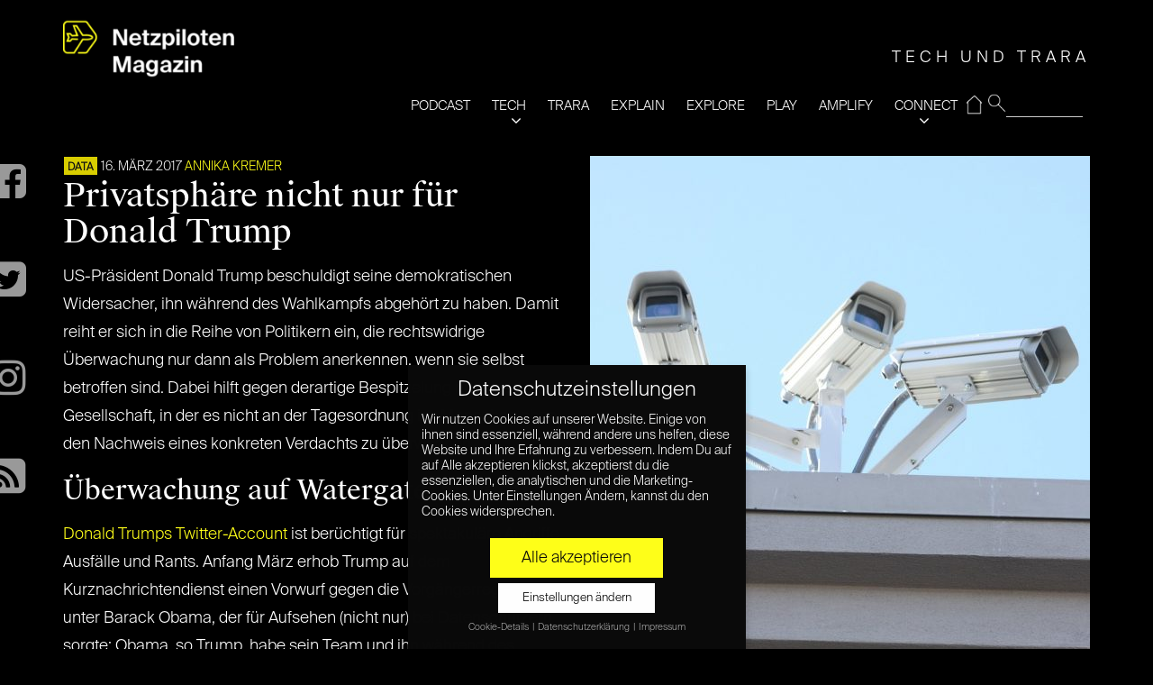

--- FILE ---
content_type: text/css
request_url: https://www.netzpiloten.de/wp-content/themes/moment/style.css?ver=1.4.4
body_size: 5532
content:
/*
Theme Name: Moment
Theme URI: https://www.cssigniter.com/themes/moment/
Author: CSSIgniter
Author URI: https://www.cssigniter.com/
Description: Blogging theme for WordPress
Version: 1.4.4
License: GNU General Public License v2 or later
License URI: http://www.gnu.org/licenses/gpl-2.0.html
Text Domain: ci_theme
Domain Path: /lang
*/

/* -----------------------------------------
	Table of Contents
--------------------------------------------

.. 01. General
.. 02. Main Navigation
.. 03. Header
.. 04. Homepage Specific Styles
.. 05. Footer
.. 06. Comments
.. 07. Widgets Styling
.. 08. WordPress defaults
.. 09. External Plugins
.. 10. Global Mediaqueries

*/

/* -----------------------------------------
	01. General
----------------------------------------- */

/* Basic Typography
=================================== */

body {
  line-height: 1.75;
  font-size: 16px;
  color: #444;
  font-family:  sans-serif;
  -webkit-font-smoothing: antialiased;
  -moz-osx-font-smoothing: grayscale;
  background-color: #FFF;
}

h1,
h2,
h3,
.widget-title,
h4,
h5,
h6 {
  line-height: normal;
  margin: 0 0 15px 0;
  -ms-word-wrap: break-word;
  word-wrap: break-word;
  font-weight: normal;
  font-family: serif;
}

h1 {
  font-size: 36px;
}

h2 {
  font-size: 30px;
}

h3,
.widget-title {
  font-size: 26px;
}

h4 {
  font-size: 22px;
}

h5 {
  font-size: 18px;
}

h6 {
  font-size: 16px;
}

p {
  margin: 0 0 15px 0;
}

img {
  display: inline-block;
  vertical-align: middle;
  max-width: 100%;
  height: auto;
}

a {
  -webkit-transition: color 0.18s ease, background-color 0.18s ease, border-color 0.18s ease;
  transition: color 0.18s ease, background-color 0.18s ease, border-color 0.18s ease;
  outline: none;
  color: #444;
  text-decoration: none;
}

a:hover,
a:focus {
  color: #919191;
  outline: none;
  text-decoration: none;
}

a:active {
  outline: none;
}

.group:before,
.group:after {
  content: " ";
  /* 1 */
  display: table;
  /* 2 */
}

.group:after {
  clear: both;
}

/* General Element Styling
=================================== */

/* Reset figure margin from normalize.css */

figure {
  margin: 0;
}

/* Lists */

ul,
ol {
  padding-left: 20px;
}

ul {
  list-style: disc;
}

ol {
  list-style: decimal;
}

dl {
  margin: 0 0 20px;
}

dt {
  font-weight: bold;
}

dd {
  margin: 0 0 15px;
}

/* Blockquotes */

blockquote {
  margin: 20px 0;
  padding-left: 15px;
  border-left: 3px solid #ccc;
  font-size: 17px;
  font-weight: 300;
}

blockquote cite {
  display: block;
  font-weight: bold;
  font-style: italic;
  margin: 10px 0 0;
  color: rgba(68, 68, 68, 0.8);
  font-size: 14px;
}

/* Tables */

table {
  border-collapse: separate;
  border-spacing: 0;
  width: 100%;
}

.entry-content table {
  border-width: 1px 0 0 1px;
  margin-bottom: 24px;
}

.entry-content th:first-child,
.entry-content td:first-child {
  padding-left: 0;
}

.entry-content th,
.entry-content td {
  border-bottom: 1px solid rgba(0, 0, 0, 0.1);
}

.entry-content caption,
.entry-content th,
.entry-content td {
  font-weight: normal;
  text-align: left;
  padding: 5px;
  vertical-align: middle;
}

.entry-content th {
  border-width: 0 1px 1px 0;
  font-weight: bold;
  text-transform: uppercase;
  font-size: 85%;
}

.entry-content td {
  border-width: 0 1px 1px 0;
}

/* Code */

code,
kbd,
tt,
var,
samp,
pre {
  font-family: monospace, serif;
  -webkit-hyphens: none;
  -ms-hyphens: none;
  hyphens: none;
  font-style: normal;
}

pre {
  padding: 15px;
  border: 1px solid rgba(0, 0, 0, 0.1);
}

/* Various */

address {
  margin: 0 0 15px;
}

.sr-only,
.screen-reader-text {
  position: absolute;
  width: 1px;
  height: 1px;
  margin: -1px;
  padding: 0;
  overflow: hidden;
  clip: rect(0, 0, 0, 0);
  border: 0;
}

/* Embeds and iframes
=================================== */

embed,
iframe,
object,
video,
audio {
  margin-bottom: 15px;
  max-width: 100%;
}

p > embed,
p > iframe,
p > object,
p > audio,
span > embed,
span > iframe,
span > object,
span > audio {
  margin-bottom: 0;
}

#map * {
  max-width: none !important;
}

/* General Form Styling
=================================== */

label {
  display: block;
  margin: 0 0 2px;
  font-weight: normal;
}

input,
textarea {
  display: inline-block;
  font-size: inherit;
  width: 100%;
  max-width: 100%;
  height: 47px;
  padding: 6px 12px;
  box-shadow: none;
  line-height: normal;
  border: 1px solid #ccc;
  background-color: #FFF;
  background-image: none;
  border-radius: 0;
}

input:focus,
textarea:focus {
  outline: none;
}

input[type="search"] {
  /* Restoring box-sizing */
  box-sizing: border-box;
}

textarea {
  height: auto;
}

select {
  max-width: 100%;
}

input[type="checkbox"],
input[type="radio"] {
  margin: 4px 0 0;
  margin-top: 1px \9;
  line-height: normal;
  width: auto;
  height: auto;
}

fieldset {
  margin: 0 0 15px;
  padding: 0;
  border: none;
  min-width: 0;
}

/* Placeholder text color */

::-webkit-input-placeholder {
  color: rgba(68, 68, 68, 0.5);
  font-weight: normal;
  opacity: 1;
}

:-moz-placeholder {
  color: rgba(68, 68, 68, 0.5);
  font-weight: normal;
  opacity: 1;
}

::-moz-placeholder {
  color: rgba(68, 68, 68, 0.5);
  font-weight: normal;
  opacity: 1;
}

:-ms-input-placeholder {
  color: rgba(68, 68, 68, 0.5);
  font-weight: normal;
  opacity: 1;
}

/* Buttons
=================================== */

.btn,
.comment-reply-link,
input[type="button"],
input[type="submit"],
input[type="reset"],
button {
  display: inline-block;
  font-weight: normal;
  font-size: 14px;
  margin: 0;
  width: auto;
  height: auto;
  line-height: normal;
  border: none;
  box-shadow: none;
  border-radius: 0;
  text-align: center;
  vertical-align: middle;
  cursor: pointer;
  background-image: none;
  white-space: nowrap;
  padding: 11px 12px 10px;
  background-color: #FFF200;
  color: #2e2e2e;
  -webkit-transition: 0.18s background-color ease, color 0.18s ease,  0.18s border-color ease;
  transition: 0.18s background-color ease, color 0.18s ease,  0.18s border-color ease;
  -webkit-user-selsect: none;
  -moz-user-select: none;
  -webkit-user-select: none;
  -ms-user-select: none;
  user-select: none;
}

.btn:active,
.comment-reply-link:active,
input[type="button"]:active,
input[type="submit"]:active,
input[type="reset"]:active,
button:active {
  outline: none;
}

.btn:hover,
.comment-reply-link:hover,
input[type="button"]:hover,
input[type="submit"]:hover,
input[type="reset"]:hover,
button:hover {
  background: #222;
  color: #FFF;
  text-decoration: none;
}

.btn:focus,
.comment-reply-link:focus,
input[type="button"]:focus,
input[type="submit"]:focus,
input[type="reset"]:focus,
button:focus {
  outline: none;
}



@-webkit-keyframes scaleout {
  0% {
    -webkit-transform: scale(0);
  }

  100% {
    -webkit-transform: scale(1);
    opacity: 0;
  }
}

@keyframes scaleout {
  0% {
    transform: scale(0);
    -webkit-transform: scale(0);
  }

  100% {
    transform: scale(1);
    -webkit-transform: scale(1);
    opacity: 0;
  }
}

.flex-direction-nav a {
  width: 40px;
  height: 40px;
  top: 50%;
  margin: -20px 0 0 0;
  opacity: 0.7;
  color: #FFF;
  line-height: normal;
}

.flex-direction-nav a:hover {
  color: #FFF;
  opacity: 1;
}

.flex-direction-nav a:before {
  font-family: FontAwesome;
  content: '\f053';
  font-size: 34px;
}

.flex-direction-nav a.flex-next:before {
  content: '\f054';
}

.flex-direction-nav a.flex-next {
  right: 10px;
}

.flex-direction-nav a.flex-prev {
  left: 10px;
}

.flexslider .slides > li:first-child {
  display: block;
  /* Display flexslider's first item no matter if its loading or not */
  -webkit-backface-visibility: visible;
}

.flexslider.loading .slides > li:first-child {
  opacity: 1 !important;
  /* Remove the fade in/out animation when the slider loads */
}

/* -----------------------------------------
	02. Main Navigation
----------------------------------------- */

#mobilemenu {
  display: none;
}

#mobilemenu.mm-menu.mm-opened {
  display: block;
}

.mm-listview {
  font-size: 20px;
}

.mm-listview > li > a,
.mm-listview > li > span {
  padding: 20px 10px 20px 20px;
}

/* -----------------------------------------
	03. Header
----------------------------------------- */

.logo {
  margin: 0;
  background-color: #FFF200;
  display: inline-block;
  font-size: 18px;
  text-transform: uppercase;
  padding: 14px 60px 14px 15px;
  height: 51px;
}

.logo a {
  color: #2e2e2e;
}

.logo.imglogo {
  height: auto;
}

.tagline {
  font-size: 0.9em;
  padding: 0 0 0 10px;
}

.trigger-nav {
  float: right;
  color: #2e2e2e;
  background-color: #FFF200;
  height: 51px;
  width: 51px;
  font-size: 24px;
  display: inline-block;
  text-align: center;
  line-height: 2.1;
}

.trigger-nav:hover,
.trigger-nav:focus,
.trigger-nav:active {
  color: #2e2e2e;
}

/* Fullwidth Article Styles */

.full .header {
  position: absolute;
  top: 0;
  width: 100%;
  z-index: 2;
}

/* -----------------------------------------
	04. Modules
----------------------------------------- */

.page-title {
  margin: 40px 0;
  text-transform: uppercase;
  font-size: 20px;
}

#page {
  padding: 50px 0;
}

#page.full {
  padding-top: 0;
}

/* General Entry Styles */

.entry {
  position: relative;
}

.entry-title {
  line-height: 1.111111111;
}

.entry-item {
  margin: 0;
  padding: 0;
}

.entry-item.half {
  width: 50%;
}

.entry-item.quarter {
  width: 25%;
}

.entry-item .entry-title {
  max-width: 480px;
}

.entry-item .entry-title a {
  color: #FFF;
}

.entry-item.quarter .entry-title {
  font-size: 24px;
}

.entry-item > a {
  position: relative;
  display: block;
}

.entry-item > a:after {
  content: "";
  position: absolute;
  top: 0;
  left: 0;
  width: 100%;
  height: 300px;
  background-color: transparent;
  /* Fallback Color */
  background-image: -webkit-gradient(linear, left top, left bottom, from(rgba(0, 0, 0, 0.72)), to(transparent));
  /* Saf4+, Chrome */
  background-image: -webkit-linear-gradient(top, rgba(0, 0, 0, 0.72), transparent);
  /* Chrome 10+, Saf5.1+, iOS 5+ */
  /* FF3.6 */
  /* IE10 */
  /* Opera 11.10+ */
  background-image: linear-gradient(top, rgba(0, 0, 0, 0.72), transparent);
}

.entry-item .entry-meta {
  margin: 0;
}

.related .entry-item .entry-item-content {
  padding: 25px;
}

.related .entry-item .entry-meta {
  font-size: 11px;
  margin: 0 0 5px;
}

.related .entry-item .entry-title {
  font-size: 18px;
  line-height: 1.2;
}

.related .entry-item > a:after {
  height: 100%;
}

.entry-meta {
  font-size: 14px;
  text-transform: uppercase;
  margin: 40px 0 0;
}

.entry-item .entry-meta {
  color: #FFF;
}

.entry-categories {
  position: relative;
  /*top: -1px;*/
}

.entry-categories a {
  color: #151515 !important;
  display: inline-block;
  padding: 1px 4px;
  line-height: normal;
  margin: 0 5px 0 0;
  font-weight: bold;
  font-size: 11px;
  background-color: #FFF200;
}

.entry-item-content {
  position: absolute;
  top: 0;
  left: 0;
  padding: 50px;
}

/* Infinite Loading */

.load-more {
  display: block;
  height: 50px;
  text-align: center;
  background-color: #FFF200;
  color: #2e2e2e;
  font-size: 14px;
  text-transform: uppercase;
  padding-top: 12px;
}

.load-more:hover {
  color: #2e2e2e;
  background-color: #f5e800;
}

.load-more:focus,
.load-more:active {
  color: #2e2e2e;
}

/* Infinite Scrolling Loader */

#infscr-loading {
  font-size: 13px;
  text-align: center;
  position: fixed;
  top: 0;
  left: 0;
  width: 100% !important;
  height: 100% !important;
  opacity: 1;
  background: rgba(43, 43, 43, 0.5);
  padding: 0;
  margin: 0;
  font-style: normal;
  z-index: 10;
  line-height: 1.5;
}

#infscr-loading img {
  display: none;
}

#infscr-loading em {
  font-style: normal;
}

#infscr-loading > div {
  position: absolute;
  width: 266px;
  padding: 95px 30px 50px;
  top: 50%;
  left: 50%;
  margin-left: -133px;
  margin-top: -120px;
  border-radius: 2px;
  letter-spacing: 0.04em;
  background-color: #FFF200;
  color: #2e2e2e;
}

#infscr-loading > div:before {
  content: "";
  width: 32px;
  height: 31px;
  z-index: 5;
  position: absolute;
  top: 45px;
  left: 50%;
  margin-left: -19px;
  -webkit-animation: spin 1s linear infinite;
  animation: spin 1s linear infinite;
  background: url("images/ajax-load.png") no-repeat;
}

/* Single Article Styles & Variations */

.page-template-default .entry-title,
.error404 .entry-title {
  margin-top: 50px;
}

.page-template-default .entry-thumb,
.error404 .entry-thumb {
  margin: 0 0 -20px;
}

.entry-content:before,
.entry-content:after {
  content: " ";
  /* 1 */
  display: table;
  /* 2 */
}

.entry-content:after {
  clear: both;
}

.entry-content a {
  border-bottom: 2px solid #FFF200;
  padding-bottom: 2px;
}

.entry-content a:hover {
  color: #919191;
}

.entry-thumb {
  margin: 0 0 30px;
}

.wp-caption-text {
  color: #555;
}

/* Fullwidth Images */

.entry-split .entry-content .wp-caption.aligncenter,
.entry-split .entry-content img.aligncenter {
  width: calc(200% + 30px) !important;
  max-width: none;
  margin: 40px 0;
}

.entry-split .entry-content .wp-caption.aligncenter img,
.entry-split .entry-content img.aligncenter img {
  max-width: calc(200% + 30px);
  width: 100%;
}

.entry-content-right .entry-content .wp-caption.aligncenter,
.entry-content-right .entry-content img.aligncenter {
  margin-left: calc(-100% - 30px);
}

/* Videos */

.entry-content .fluid-width-video-wrapper {
  margin: 25px 0;
}

.entry-split .entry-content .fluid-width-video-wrapper {
  width: calc(200% + 30px);
  max-width: calc(200% + 30px);
  height: 640px;
}

.entry-content-right .entry-content .fluid-width-video-wrapper {
  margin-left: calc(-100% - 30px);
}

/* Quotes */

.entry-content blockquote {
  font-size: 36px;
  font-family: "PT Serif", serif;
  line-height: 1.111111111;
  border: none;
  padding: 0;
  margin: 40px 0;
  position: relative;
  width: 100%;
}

.entry-content blockquote:before {
  content: "\201C";
  color: #d2d2d2;
  font-size: 200px;
  position: absolute;
  top: -15px;
  left: -110px;
}

.entry-split .entry-content blockquote {
  position: absolute;
  max-width: 80%;
  margin: 0 0 0 -100%;
}

.entry-content-left .entry-content blockquote {
  margin: 0 0 0 120%;
}

.related {
  margin-top: 80px;
}

.related .entry-item img {
  width: 100%;
  height: auto;
}

.related h3,
.related .widget-title {
  font-size: 18px;
  text-transform: uppercase;
  margin-bottom: 60px;
  letter-spacing: 0.2em;
}

/* Pagination */

#paging {
  margin: 70px 0 0;
}

#paging a,
#paging > span {
  background-color: #FFF200;
  color: #2e2e2e;
  display: inline-block;
  position: relative;
  font-size: 13px;
  padding: 4px 12px;
}

#paging a:hover {
  background-color: #000;
  color: #fff;
}

#paging a:active {
  outline: none;
  top: 1px;
  border-bottom-color: transparent;
}

#paging .current {
  background-color: #000;
  color: #FFF;
}


/* -----------------------------------------
	05. Footer
----------------------------------------- */

/* -----------------------------------------
   06. Comments
----------------------------------------- */

#comments {
  margin: 70px 0 0;
}

#comments h3,
#comments .widget-title {
  font-size: 18px;
  text-transform: uppercase;
  margin-bottom: 40px;
  letter-spacing: 0.2em;
}

#comment-list {
  margin: 0;
  list-style: none;
  padding: 0;
}

#comment-list ol {
  list-style: none;
}

#comment-list .comment-body {
  margin-bottom: 20px;
  padding-top: 20px;
}

#comment-list > .comment:first-child > .comment-body {
  border-top: none;
  padding-top: 0;
}

.post-comments {
  margin: 0 0 45px;
}

.comment-author .avatar {
  width: 64px;
  height: 64px;
  float: left;
  margin: 0 15px 15px 0;
  overflow: visible;
}

.comment-content {
  overflow: hidden;
  zoom: 1;
  font-size: 13px;
}

.comment-metadata {
  font-size: 12px;
  margin: 0 0 5px;
}

.comment-reply-link {
  font-size: 10px;
  text-transform: uppercase;
  padding: 4px 10px;
  margin-left: 80px;
  height: auto;
}

.bypostauthor > article .fn:before {
  font-family: FontAwesome;
  content: "\f005";
  margin: 0 2px 0 -2px;
  position: relative;
  top: -1px;
  font-size: 11px;
}

#cancel-comment-reply-link {
  font-size: 13px;
  font-weight: normal;
  margin-left: 5px;
}

.form-allowed-tags,
.comment-notes {
  font-size: 12px;
  line-height: 1.5;
  color: rgba(68, 68, 68, 0.8);
}

/* -----------------------------------------
	07. Widgets Styling
----------------------------------------- */

.widget {
  margin: 0 0 25px;
}

.sidebar .widget:last-child,
.widget p:last-child {
  /* Nullify bottom margin for last elements in widgets and sidebars */
  margin-bottom: 0;
}

/* WIDGET: #List Widgets
========================================= */

.widget ul {
  list-style: none;
  margin: 0;
  padding: 0;
}

.widget ul li {
  padding: 5px 0;
  border-bottom: 1px dotted rgba(0, 0, 0, 0.1);
  display: block;
  margin: 0;
}

.widget ul ul.children li:first-child {
  border-top: 1px dotted rgba(0, 0, 0, 0.1);
  margin-top: 6px;
}

.widget ul li:last-of-type {
  margin-bottom: 0;
  padding-bottom: 0;
  border-bottom: 0;
}

.widget ul.children li {
  padding-left: 15px;
}

.widget .current-cat > a,
.widget .current-cat-parent > a {
  font-weight: bold;
}

/* WIDGET: #Ads125
========================================= */

#ads125,
.ads125 {
  margin: 0;
  padding: 0;
  list-style: none;
}

#ads125 li,
.ads125 li {
  background: none;
  border: none;
  float: left;
  margin: 0 15px 10px 0;
  padding: 0;
  max-width: 125px;
  height: auto;
}

/* WIDGET: #Search
========================================= */

.searchform > div {
  position: relative;
}

.searchform .searchsubmit {
  position: absolute;
  top: 0;
  right: 0;
  width: 45px;
  height: 100%;
}

/* WIDGET: #Flickr
========================================= */

.flickr_badge_image {
  float: left;
  margin: 0 15px 15px 0;
}

.flickr_badge_image a {
  display: block;
  line-height: 0;
}

/* WIDGET: #About
========================================= */

.widget_about {
  margin-top: -5px;
}

.widget_about img {
  max-width: 100px;
  height: auto;
}

.widget_about .alignleft {
  float: left;
  margin: 5px 15px 6px 0;
}

.widget_about .alignright {
  float: right;
  margin: 5px 0 6px 15px;
}

/* WIDGET: #Text Widget
========================================= */

.widget_text p:last-child {
  margin-bottom: 0;
}

/* WIDGET: #Twitter
========================================= */

.widget_ci_twitter_widget ul li {
  margin-bottom: 12px;
}

.widget_ci_twitter_widget ul li:first-child {
  padding-top: 0;
}

.widget_ci_twitter_widget .twitter-time {
  display: block;
  font-size: 0.85em;
}

/* WIDGET: #Calendar
================================================== */

#wp-calendar {
  width: 100%;
}

#wp-calendar a {
  font-weight: bold;
  font-style: italic;
}

#wp-calendar caption {
  text-align: left;
  margin-top: 10px;
  background: none repeat scroll 0 0 rgba(0, 0, 0, 0.03);
  padding: 9px;
}

#wp-calendar thead {
  font-size: 10px;
}

#wp-calendar thead th {
  background: rgba(0, 0, 0, 0.1);
  font-weight: bold;
  padding: 8px;
}

#wp-calendar tbody td {
  background: none;
  border: 1px solid rgba(0, 0, 0, 0.1);
  text-align: center;
  padding: 3px;
}

#wp-calendar tbody td:hover {
  background: rgba(0, 0, 0, 0.1);
}

#wp-calendar tbody .pad {
  background: none;
}

#wp-calendar tfoot #next {
  font-size: 10px;
  text-transform: uppercase;
  text-align: right;
}

#wp-calendar tfoot #prev {
  font-size: 10px;
  text-transform: uppercase;
  padding-top: 10px;
}

/* WIDGET: #Social Icons (HTML only)
========================================= */

.social-icon i {
  width: 36px;
  height: 36px;
  line-height: 36px;
  background-color: #333;
  color: #FFF;
  border: 1px solid #333;
  font-size: 24px;
  border-radius: 36px;
  text-align: center;
  display: inline-block;
}

.social-icon:hover i {
  background-color: #575757;
}

/* -----------------------------------------
	08. WordPress Defaults
----------------------------------------- */

/* WordPress Galleries
=================================== */

.gallery {
  margin-left: -5px;
  margin-right: -5px;
  margin-bottom: 15px;
}

.gallery:before,
.gallery:after {
  content: " ";
  /* 1 */
  display: table;
  /* 2 */
}

.gallery:after {
  clear: both;
}

.gallery-item {
  margin-bottom: 10px;
}

.gallery-item img {
  width: 100%;
}

.gallery-columns-1 .gallery-item {
  position: relative;
  min-height: 1px;
  padding-left: 5px;
  padding-right: 5px;
  position: relative;
  float: left;
  min-height: 1px;
  padding-left: 5px;
  padding-right: 5px;
  width: 50%;
}

.gallery-columns-2 .gallery-item {
  position: relative;
  min-height: 1px;
  padding-left: 5px;
  padding-right: 5px;
  position: relative;
  float: left;
  min-height: 1px;
  padding-left: 5px;
  padding-right: 5px;
  width: 50%;
}

.gallery-columns-3 .gallery-item {
  position: relative;
  min-height: 1px;
  padding-left: 5px;
  padding-right: 5px;
  position: relative;
  float: left;
  min-height: 1px;
  padding-left: 5px;
  padding-right: 5px;
  width: 50%;
}

.gallery-columns-4 .gallery-item {
  position: relative;
  min-height: 1px;
  padding-left: 5px;
  padding-right: 5px;
  position: relative;
  float: left;
  min-height: 1px;
  padding-left: 5px;
  padding-right: 5px;
  width: 50%;
}

.gallery-columns-5 .gallery-item {
  position: relative;
  min-height: 1px;
  padding-left: 5px;
  padding-right: 5px;
  position: relative;
  float: left;
  min-height: 1px;
  padding-left: 5px;
  padding-right: 5px;
  width: 50%;
}

.gallery-columns-6 .gallery-item {
  position: relative;
  min-height: 1px;
  padding-left: 5px;
  padding-right: 5px;
  position: relative;
  float: left;
  min-height: 1px;
  padding-left: 5px;
  padding-right: 5px;
  width: 50%;
}

.gallery-columns-7 .gallery-item {
  position: relative;
  min-height: 1px;
  padding-left: 5px;
  padding-right: 5px;
  position: relative;
  float: left;
  min-height: 1px;
  padding-left: 5px;
  padding-right: 5px;
  width: 50%;
}

.gallery-columns-8 .gallery-item {
  position: relative;
  min-height: 1px;
  padding-left: 5px;
  padding-right: 5px;
  position: relative;
  float: left;
  min-height: 1px;
  padding-left: 5px;
  padding-right: 5px;
  width: 50%;
}

.gallery-columns-9 .gallery-item {
  position: relative;
  min-height: 1px;
  padding-left: 5px;
  padding-right: 5px;
  position: relative;
  float: left;
  min-height: 1px;
  padding-left: 5px;
  padding-right: 5px;
  width: 50%;
}

.gallery-caption {
  background-color: rgba(0, 0, 0, 0.7);
  color: #fff;
  font-size: 12px;
  line-height: 1.5;
  margin: 0 0 0 5px;
  max-height: 50%;
  opacity: 0;
  padding: 6px 8px;
  position: absolute;
  bottom: 0;
  left: 0;
  text-align: left;
  width: calc(100% - 10px);
  -webkit-transition: opacity 0.18s ease;
  transition: opacity 0.18s ease;
}

.gallery-caption:before {
  content: "";
  height: 100%;
  min-height: 49px;
  position: absolute;
  top: 0;
  left: 0;
  width: 100%;
}

.gallery-item:hover .gallery-caption {
  opacity: 1;
}

.gallery-columns-6 .gallery-caption,
.gallery-columns-7 .gallery-caption,
.gallery-columns-8 .gallery-caption,
.gallery-columns-9 .gallery-caption {
  display: none;
}

/* WordPress Classes
=================================== */

/* Alignment */

.alignnone {
  margin: 5px 0 20px 0;
}

p .alignnone {
  margin-bottom: 0;
}

.aligncenter {
  display: block;
  margin: 7px auto 7px auto;
}

.alignright {
  float: right;
  margin: 7px 0 7px 24px;
}

.alignleft {
  float: left;
  margin: 7px 24px 7px 0;
}

/* Captions */

.wp-caption {
  max-width: 100%;
  margin-bottom: 15px;
}

.wp-caption img {
  border: 0 none;
  height: auto;
  margin: 0;
  padding: 0;
  width: auto;
}

.wp-caption .wp-caption-text {
  font-size: 12px;
  line-height: 17px;
  margin: 3px 0 5px;
  padding: 5px 0 0 0;
  text-align: left;
  font-style: italic;
}

/* -----------------------------------------
	09. External Plugins
----------------------------------------- */

/* Fancybox Overrides */

.fancybox-overlay {
  background: #FFF;
}

/* Jetpack Sharing */

.sharedaddy {
  margin-top: 30px;
}

/* WP Instagram */

.null-instagram-feed p {
  padding-top: 10px;
}

.widget .instagram-pics:before,
.widget .instagram-pics:after {
  content: " ";
  /* 1 */
  display: table;
  /* 2 */
}

.widget .instagram-pics:after {
  clear: both;
}

.widget .instagram-pics li {
  border-bottom: 0;
  padding: 0;
  float: left;
  width: 33.33333333333%;
}

.widget .instagram-pics li a {
  display: block;
}

/* -----------------------------------------
	10. Global Mediaqueries
----------------------------------------- */

@media (min-width: 768px) {
  .gallery-columns-1 .gallery-item {
    float: left;
    width: 100%;
  }

  .gallery-columns-2 .gallery-item {
    float: left;
    width: 50%;
  }

  .gallery-columns-3 .gallery-item {
    float: left;
    width: 33.33333%;
  }

  .gallery-columns-4 .gallery-item {
    float: left;
    width: 25%;
  }

  .gallery-columns-5 .gallery-item {
    float: left;
    width: 20%;
  }

  .gallery-columns-6 .gallery-item {
    float: left;
    width: 16.66667%;
  }

  .gallery-columns-7 .gallery-item {
    float: left;
    width: 14.28571%;
  }

  .gallery-columns-8 .gallery-item {
    float: left;
    width: 12.5%;
  }

  .gallery-columns-9 .gallery-item {
    float: left;
    width: 11.11111%;
  }
}

@media (min-width: 1650px) {
  .container-xl {
    width: 1630px;
  }
}

@media (max-width: 1650px) {
  .entry-item-content {
    padding: 30px;
  }
}

@media (max-width: 1199px) {
  .entry-split .entry-content .fluid-width-video-wrapper {
    height: 530px;
  }

  .entry-item .entry-meta {
    font-size: 11px;
    margin: 0 0 4px;
  }

  .entry-item .entry-title {
    font-size: 32px;
  }

  .entry-item.quarter .entry-title {
    font-size: 20px;
  }

  .entry-item > a:after {
    height: 200px;
  }
}

@media (max-width: 991px) {
  .entry-split .entry-content .fluid-width-video-wrapper {
    height: 410px;
  }

  .entry-item.quarter {
    width: 50%;
  }

  .entry-item .entry-title {
    font-size: 20px;
  }

  .logo.imglogo {
    max-width: 210px;
  }
}

@media (max-width: 767px) {
  input,
  textarea {
    width: 100%;
  }

  .entry-split .entry-content .fluid-width-video-wrapper {
    width: auto;
    max-width: none;
    height: auto;
  }

  .entry-content-right .entry-content .fluid-width-video-wrapper {
    margin-left: auto;
  }

  #comment-list ol {
    margin: 0;
    padding: 0;
  }

  .comment-author .avatar {
    display: none;
  }

  .comment-reply-link {
    margin: 0;
  }

  #page.full {
    padding-top: 51px;
  }

  .full .header {
    position: static;
  }

  .tagline {
    display: none;
  }

  .entry-title {
    font-size: 26px;
  }

  .entry-item {
    max-height: 420px;
    overflow: hidden;
  }

  .entry-item.half,
  .entry-item.quarter {
    width: 100%;
  }

  .entry-item.half img,
  .entry-item.quarter img {
    width: 100%;
  }

  .entry-split .entry-content .wp-caption.aligncenter,
  .entry-split .entry-content img.aligncenter {
    width: auto;
    max-width: 100%;
    margin: 20px auto;
  }

  .entry-split .entry-content .wp-caption.aligncenter img,
  .entry-split .entry-content img.aligncenter img {
    max-width: 100%;
    width: auto;
  }

  .entry-content-right .entry-content .wp-caption.aligncenter,
  .entry-content-right .entry-content img.aligncenter {
    margin-left: auto;
  }

  .entry-content blockquote {
    font-size: 22px;
    padding-left: 45px;
    line-height: 1.2;
  }

  .entry-content blockquote:before {
    top: -7px;
    left: 0;
    font-size: 80px;
  }

  .entry-split .entry-content blockquote {
    position: relative;
    max-width: none;
    margin: 25px 0;
  }

  .entry-content-left .entry-content blockquote {
    margin: 25px 0;
  }

  .entry-split .entry-content .fluid-width-video-wrapper {
    width: auto;
    max-width: none;
    height: auto;
  }

  .entry-content-right .entry-content .fluid-width-video-wrapper {
    margin-left: auto;
  }
}
